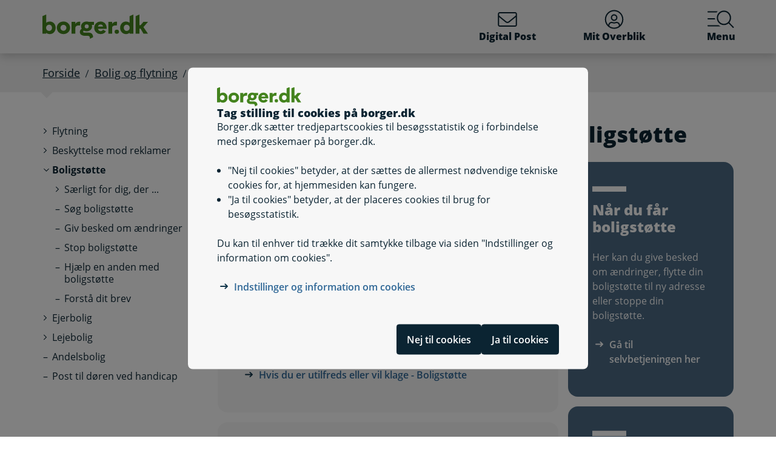

--- FILE ---
content_type: text/html; charset=utf-8
request_url: https://www.borger.dk/bolig-og-flytning/boligstoette-oversigt/boligstoette-kontakt?cookieSupport=true
body_size: 43614
content:




<!DOCTYPE html>
<html lang="da">
<head>
    <meta charset="utf-8" />
    <meta http-equiv="X-UA-Compatible" content="IE=edge" />
    <meta name="viewport" content="width=device-width, initial-scale=1" />
    <!-- The above 3 meta tags *must* come first in the head; any other head content must come *after* these tags -->
    
    <link rel="apple-touch-icon" sizes="76x76" href="/dist/img/apple-touch-icon-76x76.png" />
    <link rel="apple-touch-icon" sizes="120x120" href="/dist/img/apple-touch-icon-120x120.png" />
    <link rel="apple-touch-icon" sizes="152x152" href="/dist/img/apple-touch-icon-152x152.png" />
    <link rel="shortcut icon" href="/-/media/Borger/Favicon/b_fav.ico" type="image/vnd.microsoft.icon" />


    
    <link rel="stylesheet" href="/dist/style/app.css?b611a986c68a58a1f742" />

    
<meta name="google-site-verification" content="1do5mR8Vi-7MB5aTVd0N3CuP4IiHw7SevSmKY_F0qso" />
<style>
/* CSS for handling Siteimprove feedback module */
.sz-feedback-toggle-button-icon {display: none !important;}
.sz-feedback-toggle-button-text {padding: 6px !important; margin-left: 0px !important; padding: 0px !important;}
.sz-feedback-toggle-button-text.sz-feedback-main-font-style {margin-left: 0px !important;}

/* fix 457 subbanner i mobilvisning*/

.subheader__username {
   display: inline-block;
}
.mit-overblik .subheader__username {
   display: none;
   @media (min-width: 768px) {
      display: inline-block;
   }
}
</style> 
    


    

    
    <!--#region Metadata-->
     
    

    <meta name="keywords" content="udregning af boligsikring, udregn boligst&#248;tte, s&#248;g boligst&#248;tte, opsig boligst&#248;tte, boligsikring, boligst&#248;tte beregning, boligst&#248;tte, boligst&#248;tte f&#248;rtidspensionist, boligst&#248;tte pensionist, boligst&#248;ttestatus, boligst&#248;tte ydes til" />
<meta name="ROBOTS" content="NOINDEX, NOFOLLOW" />
    <meta name="description" content="Kontakt Udbetaling Danmark, Boligst&#248;tte" />
    <link rel="canonical" href="https://www.borger.dk/bolig-og-flytning/Boligstoette-oversigt/boligstoette-kontakt" />


    <!--#endregion Metadata-->

    <meta name="format-detection" content="telephone=no">

    <title>

Kontakt Udbetaling Danmark, Boligst&#248;tte
</title> 
</head>
<body >
    <div id="modalboks" role="dialog" aria-modal="true" aria-label="modal dialog" class="dialog js-dialog"></div>
    <script src="/borgerscripts/borger-top.js?371857150" defer=""></script> 

    
<!-- DisplayTime {2026-01-21 21:08:54} -->
<!-- Destination {SCD11} -->
<!-- CorrelationId {0e43d33b-33a2-5e00-a22b-3d8ded781421} -->
    
    


<!-- #region Master.cshtml -->



<div data-nosnippet class="cookiebanner js-cookiebanner" role="dialog" aria-modal="true" aria-labelledby="cookiebanner-title" tabindex="-1">
    <div class="cookiebanner__content">
        <div class="cookiebanner__header">
            <img src="/-/media/Borger/Logo/2018/borger_dk_normal.svg" class="cookiebanner__logo" aria-hidden="true">
            <h2 class="cookiebanner__title" id="cookiebanner-title">
                Tag stilling til cookies p&#229; borger.dk
            </h2>
        </div>
        <div class="cookiebanner__description">
<p>Borger.dk s&aelig;tter tredjepartscookies til bes&oslash;gsstatistik og i forbindelse med sp&oslash;rgeskemaer p&aring; borger.dk.</p>
<ul>
    <li>"Nej til cookies" betyder, at der s&aelig;ttes de allermest n&oslash;dvendige tekniske cookies for, at hjemmesiden kan fungere.</li>
    <li>"Ja til cookies" betyder, at der placeres cookies til brug for bes&oslash;gsstatistik.</li>
</ul>
<p>Du kan til enhver tid tr&aelig;kke dit samtykke tilbage via siden "Indstillinger og information om cookies".</p>            <div class="cookiebanner__links">
<ul class="list--links">
    <li><a href="/Om-borger-dk/Jura-cookies-og-tilgaengelighed/beskyttelse-af-personoplysninger/Cookies" title="Artikel på borger.dk om anvendelse af personoplysninger og cookies">Indstillinger og information om cookies</a></li>
</ul>            </div>
        </div>
        <div class="cookiebanner__scroll-gradient"></div>
    </div>
    <div class="cookiebanner__bottom">
        <div class="cookiebanner__buttons">
<form action="/bdkRouting/CookieBanner/RejectCookies" class="cookiebanner__button-wrapper" method="post">                <button type="submit" class="btn btn-blue-dark cookiebanner__button" id="RejectCookieLawButton">
                    Nej til cookies
                </button>
</form>            <form action="/bdkRouting/CookieBanner/AcceptCookies" class="cookiebanner__button-wrapper" method="post">                <button type="submit" class="btn btn-blue-dark cookiebanner__button" id="AcceptCookieLawButton">
                    Ja til cookies
                </button>
</form>        </div>
    </div>
</div>
<div class="dialog-backdrop"></div> 

<!-- #region Borger.dk Banner -->




<!-- headerNav -->
<nav class="navbar navbar-expand js-header mainnavbarcontainer  ">
    <div id="banner" tabindex="-1" class="container h-100">
        <!-- quickactions -->
        


<nav class="jump js-jump" aria-label="Indhold" title="Indhold">
    <ul class="list-unstyled">


<li>
    <a href="#alertComponent" aria-label="G&#229; til driftsmeddelelse" title="G&#229; til driftsmeddelelse">
        <span>G&#229; til driftsmeddelelse</span>
    </a>
</li>

<li>
    <a href="#main" aria-label="G&#229; til sidens indhold" title="G&#229; til sidens indhold">
        <span>G&#229; til sidens indhold</span>
    </a>
</li>    </ul>
</nav>
        <!-- header-logo -->
        


<a class="navbar-brand " href="/">
    <img src="/-/media/Borger/Logo/2018/borger_dk_normal.svg" class="d-flex logo-large logo-print" alt="borger.dk logo">
    <img src="/-/media/Borger/Logo/2018/borger_dk_mobillogo.svg" class="logo-small logo-print-small d-none" alt="borger.dk logo">
    <img src="/-/media/Borger/Logo/2018/borger_dk_normal.svg" class="logo-large d-none d-md-block" alt="borger.dk logo">
    <img src="/-/media/Borger/Logo/2018/borger_dk_mobillogo.svg" class="logo-small d-md-none" alt="borger.dk logo">
        <span class="d-block d-md-none navbar-brand__text">borger.dk</span>

</a>


        <div class="main-nav-container justify-content-end">
            <!-- header-buttons -->
                <ul class="navbar-nav">
                    


<!-- #region Button 1 -->
    <li class="nav-item js-topbar-button" data-method="post" data-tokenId="" data-apiurl="/api/tokenvalues/single" data-accessibilitytext="(u)l&#230;ste besked(er)" data-timeout="10000"  title = "L&#230;s og send sikker Digital Post" >
        <a class="nav-link" href="https://post.borger.dk">
            <svg class="icon-svg"
     aria-hidden="true"
     focusable="false"
     
     >
        <use xlink:href="/dist/img/all-svg-icons.svg?1132ee55975af5c6b38cd24cdbfea5d9#envelope-light"></use>
</svg>
            Digital Post
            <span class="js-topbar-button-serviceplaceholder"></span>
        </a>
    </li>
<!-- #endregion -->
<!-- #region Button 2-->
    <li class="nav-item js-topbar-button" data-method="post" data-tokenId="" data-apiurl="/api/tokenvalues/single" data-accessibilitytext="" data-timeout="10000" >
        <a class="nav-link " href="/mitoverblik">
            <svg class="icon-svg"
     aria-hidden="true"
     focusable="false"
     
     >
        <use xlink:href="/dist/img/all-svg-icons.svg?1132ee55975af5c6b38cd24cdbfea5d9#user-circle-light"></use>
</svg>
            Mit Overblik
            <span class="js-topbar-button-serviceplaceholder"></span>
        </a>
    </li>
<!-- #endregion -->
                    <li class="nav-item js-header-menu-open">
                        <a class="nav-link" href="#" id="openSearchbox" aria-label="Menu med hovedemner p&#229; borger.dk">
<svg class="icon-svg"
     aria-hidden="true"
     focusable="false"
     
     >
        <use xlink:href="/dist/img/all-svg-icons.svg?1132ee55975af5c6b38cd24cdbfea5d9#bgdk-menu-icon"></use>
</svg>                            Menu
                        </a>
                    </li>
                </ul>
        </div>
    </div>
</nav>

<nav class="header-menu  js-header-menu" aria-labelledby="BannerMenuHeader">
    <div class="header-menu__header">
        <h2 tabindex="-1" id="BannerMenuHeader">Menu | borger.dk</h2>
        <button class="btn-no-styling btn-close js-header-menu-close" data-dismiss="modal" aria-label="Luk menu" type="button">
            <svg class="icon-svg icon-close"
     aria-hidden="true"
     focusable="false"
     
     >
        <use xlink:href="/dist/img/all-svg-icons.svg?1132ee55975af5c6b38cd24cdbfea5d9#close"></use>
</svg>
            Luk
        </button>
    </div>
    <div class="header-menu__content">
        



<div class="header-menu__search">
    



<form class="search__form search-atom js-typeahead-search js-searchbox "
      action="/Soeg?k="
      data-endpoint="/api/search"
      data-method="post"
      data-timeout="3000"
      data-debounce-time="300"
      data-placeholder="Søg på borger.dk"
      data-portal-id="ecfef56c-98e7-42f9-9e22-37d9268009ad"
      data-keyword-query-param-name="k"
      data-keyword=""
      data-validation-text-required="Udfyld søgefeltet"
      data-text-search-suggestion="Søg på {0}"
      data-status-assistive-hint="N&#229;r autocomplete resultater er tilg&#230;ngelige kan op og ned knapper anvendes til at se og v&#230;lge."
      data-status-search-results-many="{0} s&#248;geresultater"
      data-status-search-results-one="{0} s&#248;geresultat"
      data-status-search-results-none="Ingen s&#248;geresultater"
      data-status-query-too-short="Indtast {0} eller flere tegn for at se resultater."
      role="search"
>
    <label class="autocomplete-label" for="searchTextBox-a772211c-ed3a-43b3-816b-ca5f754c00ce">
        Søg på borger.dk
        <input class="search-atom__input-area js-search-text-box" id="searchTextBox-a772211c-ed3a-43b3-816b-ca5f754c00ce" placeholder="Søg på borger.dk">
    </label>
    <div class="search-atom__input-area js-search-autocomplete-container">
    </div>
    <button class="search-atom__btn" type="submit">
        <svg class="icon-svg search-atom__btn-icon"
     aria-hidden="true"
     focusable="false"
     
     >
        <use xlink:href="/dist/img/all-svg-icons.svg?1132ee55975af5c6b38cd24cdbfea5d9#search-atom-icon"></use>
</svg>
        <span class="sr-only">Søg</span>
    </button>
</form>
</div>
<div class="row header-menu__topic-header">
    <div class="col-12">
        <h3>Alle emner</h3>
    </div>
</div>
<ul class="row header-menu__link-list">
            <li class="col-12 col-lg-4 col-sm-6 header-menu__link-list__item">
                <a href="/familie-og-boern" class="header-menu__link">
                        <img class="header-menu__link-icon" src="/-/media/spritemaps/EmnerSpritemap.svg#Familie" alt="" />
                    <span class="header-menu__link-text">
                        Familie og b&#248;rn
                    </span>
                </a>
            </li>
            <li class="col-12 col-lg-4 col-sm-6 header-menu__link-list__item">
                <a href="/skole-og-uddannelse" class="header-menu__link">
                        <img class="header-menu__link-icon" src="/-/media/spritemaps/EmnerSpritemap.svg#Skole" alt="" />
                    <span class="header-menu__link-text">
                        Skole og uddannelse
                    </span>
                </a>
            </li>
            <li class="col-12 col-lg-4 col-sm-6 header-menu__link-list__item">
                <a href="/sundhed-og-sygdom" class="header-menu__link">
                        <img class="header-menu__link-icon" src="/-/media/spritemaps/EmnerSpritemap.svg#Sundhed" alt="" />
                    <span class="header-menu__link-text">
                        Sundhed og sygdom
                    </span>
                </a>
            </li>
            <li class="col-12 col-lg-4 col-sm-6 header-menu__link-list__item">
                <a href="/internet-og-sikkerhed" class="header-menu__link">
                        <img class="header-menu__link-icon" src="/-/media/spritemaps/EmnerSpritemap.svg#Internet" alt="" />
                    <span class="header-menu__link-text">
                        Internet og sikkerhed
                    </span>
                </a>
            </li>
            <li class="col-12 col-lg-4 col-sm-6 header-menu__link-list__item">
                <a href="/pension-og-efterloen" class="header-menu__link">
                        <img class="header-menu__link-icon" src="/-/media/spritemaps/EmnerSpritemap.svg#Pension_og_efterlon" alt="" />
                    <span class="header-menu__link-text">
                        Pension og efterl&#248;n
                    </span>
                </a>
            </li>
            <li class="col-12 col-lg-4 col-sm-6 header-menu__link-list__item">
                <a href="/handicap" class="header-menu__link">
                        <img class="header-menu__link-icon" src="/-/media/spritemaps/EmnerSpritemap.svg#Handicap" alt="" />
                    <span class="header-menu__link-text">
                        Handicap
                    </span>
                </a>
            </li>
            <li class="col-12 col-lg-4 col-sm-6 header-menu__link-list__item">
                <a href="/arbejde-dagpenge-ferie" class="header-menu__link">
                        <img class="header-menu__link-icon" src="/-/media/spritemaps/EmnerSpritemap.svg#Arbejde" alt="" />
                    <span class="header-menu__link-text">
                        Arbejde, dagpenge, ferie
                    </span>
                </a>
            </li>
            <li class="col-12 col-lg-4 col-sm-6 header-menu__link-list__item">
                <a href="/oekonomi-skat-su" class="header-menu__link">
                        <img class="header-menu__link-icon" src="/-/media/spritemaps/EmnerSpritemap.svg#Okonomi" alt="" />
                    <span class="header-menu__link-text">
                        &#216;konomi, skat, SU
                    </span>
                </a>
            </li>
            <li class="col-12 col-lg-4 col-sm-6 header-menu__link-list__item">
                <a href="/aeldre" class="header-menu__link">
                        <img class="header-menu__link-icon" src="/-/media/spritemaps/EmnerSpritemap.svg#Aeldre" alt="" />
                    <span class="header-menu__link-text">
                        &#198;ldre
                    </span>
                </a>
            </li>
            <li class="col-12 col-lg-4 col-sm-6 header-menu__link-list__item">
                <a href="/bolig-og-flytning" class="header-menu__link">
                        <img class="header-menu__link-icon" src="/-/media/spritemaps/EmnerSpritemap.svg#Bolig_flytning" alt="" />
                    <span class="header-menu__link-text">
                        Bolig og flytning
                    </span>
                </a>
            </li>
            <li class="col-12 col-lg-4 col-sm-6 header-menu__link-list__item">
                <a href="/miljoe-og-energi" class="header-menu__link">
                        <img class="header-menu__link-icon" src="/-/media/spritemaps/EmnerSpritemap.svg#Miljo_energi" alt="" />
                    <span class="header-menu__link-text">
                        Milj&#248; og energi
                    </span>
                </a>
            </li>
            <li class="col-12 col-lg-4 col-sm-6 header-menu__link-list__item">
                <a href="/transport-trafik-rejser" class="header-menu__link">
                        <img class="header-menu__link-icon" src="/-/media/spritemaps/EmnerSpritemap.svg#Trafik" alt="" />
                    <span class="header-menu__link-text">
                        Transport, trafik, rejser
                    </span>
                </a>
            </li>
            <li class="col-12 col-lg-4 col-sm-6 header-menu__link-list__item">
                <a href="/danskere-i-udlandet" class="header-menu__link">
                        <img class="header-menu__link-icon" src="/-/media/spritemaps/EmnerSpritemap.svg#Danskere_udlandet" alt="" />
                    <span class="header-menu__link-text">
                        Danskere i udlandet
                    </span>
                </a>
            </li>
            <li class="col-12 col-lg-4 col-sm-6 header-menu__link-list__item">
                <a href="/udlaendinge-i-danmark" class="header-menu__link">
                        <img class="header-menu__link-icon" src="/-/media/spritemaps/EmnerSpritemap.svg#Udlaendige_i_danmark" alt="" />
                    <span class="header-menu__link-text">
                        Udl&#230;ndinge i Danmark
                    </span>
                </a>
            </li>
            <li class="col-12 col-lg-4 col-sm-6 header-menu__link-list__item">
                <a href="/samfund-og-rettigheder" class="header-menu__link">
                        <img class="header-menu__link-icon" src="/-/media/spritemaps/EmnerSpritemap.svg#Samfund" alt="" />
                    <span class="header-menu__link-text">
                        Samfund og rettigheder
                    </span>
                </a>
            </li>
            <li class="col-12 col-lg-4 col-sm-6 header-menu__link-list__item">
                <a href="/politi-retsvaesen-forsvar" class="header-menu__link">
                        <img class="header-menu__link-icon" src="/-/media/spritemaps/EmnerSpritemap.svg#Politi_retsvaesen_forsvar" alt="" />
                    <span class="header-menu__link-text">
                        Politi, retsv&#230;sen, forsvar
                    </span>
                </a>
            </li>
            <li class="col-12 col-lg-4 col-sm-6 header-menu__link-list__item">
                <a href="/kultur-og-fritid" class="header-menu__link">
                        <img class="header-menu__link-icon" src="/-/media/spritemaps/EmnerSpritemap.svg#Kultur_fritid" alt="" />
                    <span class="header-menu__link-text">
                        Kultur og fritid
                    </span>
                </a>
            </li>
</ul>

    </div>
</nav>
<div class="header-menu__overlay js-header-menu-overlay d-print-none">
</div>
<!-- #endregion Borger.dk Banner -->

<!-- #region OperatingInformation content -->




<!-- #endregion OperatingInformation content -->


    

<nav aria-label="Br&#248;dkrumme" class="breadcrumb-wrapper d-none d-lg-block">
    <div class="container">
        <ol class="breadcrumb">

                        <li class="breadcrumb-item">

<a href="/">
    Forside
</a></li>
                        <li class="breadcrumb-item">

<a href="/bolig-og-flytning">
    Bolig og flytning
</a></li>
                        <li class="breadcrumb-item">

<a href="/bolig-og-flytning/Boligstoette-oversigt">
    Boligst&#248;tte
</a></li>
                        <li class="breadcrumb-item active" aria-current="page">Kontakt Udbetaling Danmark, Boligst&#248;tte</li>

        </ol>
    </div>
</nav> 


<!-- #region Main content -->
<div class="container container-main flex-fill">
    <div id="top-anchor"></div>
    <!-- #region Page content-->

    <div>
        




<div class="row no-gutters-sm">
    <div class="col-12 col-lg-3">
        



<nav aria-label="Emner">
    <!-- MENU FOR MOBILE DEVICES - START -->
    <div class="btn-group d-lg-none breadcrumb-menu">
        <button class="btn btn-secondary breadcrumb-menu__btn-menu collapsed" type="button" data-toggle="collapse" data-target="#leftmenu" aria-expanded="false" aria-controls="leftmenu">
            <span class="chevron" aria-hidden="true" id="left-menu-icon">
                <svg class="icon-svg"
     aria-hidden="true"
     focusable="false"
     
     >
        <use xlink:href="/dist/img/all-svg-icons.svg?1132ee55975af5c6b38cd24cdbfea5d9#chevron-down-regular"></use>
</svg>
            </span>
            <span>
                Alt om bolig og flytning
            </span>
        </button>
        <a class="btn btn-grey breadcrumb-menu__btn-back" href="/">Forside</a>
    </div>
    <!-- MENU FOR MOBILE DEVICES - START -->
    <!-- MENU FOR DESKTOPS - START -->
    <div id="leftmenu" class="collapse d-lg-block">
        <div class="p-4 p-lg-0">
            <ul class="nav d-lg-none">
                <li class="nav-item">
                    <a class="nav-link nav-link--topic" href="/bolig-og-flytning">
                        <span>Bolig og flytning</span>
                    </a>
                </li>
            </ul>



<ul class="nav collapse show" id="collapse-5e26bc71-aa21-48ff-b415-0eb65984d4cb">
        <li class="nav-item">
                    <a href="/bolig-og-flytning/flytning_oversigt" class="nav-link nav-link--folder collapsed">
                        <span>Flytning</span>
                    </a>



<ul class="nav collapse pl-4" id="collapse-e2e234ef-1a30-4629-b1a6-efc7b40dddf0">
        <li class="nav-item">
                <a href="/bolig-og-flytning/flytning_oversigt/flytning-i-danmark" class="nav-link"
                   >
                   <span>Flytning i Danmark</span>
                </a>
        </li>
        <li class="nav-item">
                <a href="/bolig-og-flytning/flytning_oversigt/udrejse-fra-danmark-i-mere-end-6-maaneder" class="nav-link"
                   >
                   <span>Udrejse fra Danmark i mere end 6 måneder</span>
                </a>
        </li>
        <li class="nav-item">
                <a href="/bolig-og-flytning/flytning_oversigt/Flyt-til-Danmark" class="nav-link"
                   >
                   <span>Flytning til Danmark</span>
                </a>
        </li>
        <li class="nav-item">
                <a href="/bolig-og-flytning/flytning_oversigt/navne-og-adressebeskyttelse" class="nav-link"
                   >
                   <span>Navne- og adressebeskyttelse</span>
                </a>
        </li>
</ul>        </li>
        <li class="nav-item">
                    <a href="/bolig-og-flytning/beskyttelse-mod-reklamer" class="nav-link nav-link--folder collapsed">
                        <span>Beskyttelse mod reklamer</span>
                    </a>



<ul class="nav collapse pl-4" id="collapse-4686b1fb-d883-427e-83f0-cabc10b8dd04">
        <li class="nav-item">
                <a href="/bolig-og-flytning/beskyttelse-mod-reklamer/Registrering-af-forbrugeroplysninger" class="nav-link"
                   >
                   <span>Registrering af forbrugeroplysninger</span>
                </a>
        </li>
        <li class="nav-item">
                <a href="/bolig-og-flytning/beskyttelse-mod-reklamer/Robinsonlisten-markedsfoeringsbeskyttelse" class="nav-link"
                   >
                   <span>Robinsonlisten - markedsføringsbeskyttelse</span>
                </a>
        </li>
</ul>        </li>
        <li class="nav-item">
                    <a href="/bolig-og-flytning/Boligstoette-oversigt" data-target="#collapse-63037296-9f7e-4722-88b3-728c82c4ecf4" class="nav-link active nav-link--folder" data-toggle="collapse" role="button"
                       aria-current="page"
                       aria-expanded="true" aria-controls="collapse-63037296-9f7e-4722-88b3-728c82c4ecf4">
                        <span>Boligstøtte</span>
                    </a>



<ul class="nav collapse show pl-4" id="collapse-63037296-9f7e-4722-88b3-728c82c4ecf4">
        <li class="nav-item">
                    <a href="#" data-target="#collapse-b6f45c88-2c38-4276-823d-db2a714f1b3c" class="nav-link nav-link--folder collapsed" data-toggle="collapse" role="button"
                       
                       aria-expanded="false" aria-controls="collapse-b6f45c88-2c38-4276-823d-db2a714f1b3c">
                        <span>Særligt for dig, der ...</span>
                    </a>



<ul class="nav collapse pl-4" id="collapse-b6f45c88-2c38-4276-823d-db2a714f1b3c">
        <li class="nav-item">
                <a href="/bolig-og-flytning/Boligstoette-oversigt/boligstoette-saerligt-for-dig-der-er/boligstoette-saerligt-for-dig-der-er-pensionist" class="nav-link"
                   >
                   <span>Særligt for dig, der er pensionist</span>
                </a>
        </li>
        <li class="nav-item">
                <a href="/bolig-og-flytning/Boligstoette-oversigt/boligstoette-saerligt-for-dig-der-er/boligstoette-saerligt-for-dig-der-er-studerende" class="nav-link"
                   >
                   <span>Særligt for dig, der er studerende</span>
                </a>
        </li>
        <li class="nav-item">
                <a href="/bolig-og-flytning/Boligstoette-oversigt/boligstoette-saerligt-for-dig-der-er/boligstoette-saerligt-for-dig-der-modtager-kontanthjaelp" class="nav-link"
                   >
                   <span>Særligt for dig, der modtager kontanthjælp</span>
                </a>
        </li>
        <li class="nav-item">
                <a href="/bolig-og-flytning/Boligstoette-oversigt/boligstoette-saerligt-for-dig-der-er/boligstoette-saerligt-for-dig-der-bor-i-anvist-bolig" class="nav-link"
                   >
                   <span>Særligt for dig, der bor i anvist bolig, er stærkt bevægelseshæmmet eller modtager BPA</span>
                </a>
        </li>
</ul>        </li>
        <li class="nav-item">
                <a href="/bolig-og-flytning/Boligstoette-oversigt/soeg-boligstoette" class="nav-link"
                   >
                   <span>Søg boligstøtte</span>
                </a>
        </li>
        <li class="nav-item">
                <a href="/bolig-og-flytning/Boligstoette-oversigt/boligstoette-giv-besked-om-aendringer" class="nav-link"
                   >
                   <span>Giv besked om ændringer</span>
                </a>
        </li>
        <li class="nav-item">
                <a href="/bolig-og-flytning/Boligstoette-oversigt/stop-din-boligstoette" class="nav-link"
                   >
                   <span>Stop boligstøtte</span>
                </a>
        </li>
        <li class="nav-item">
                <a href="/bolig-og-flytning/Boligstoette-oversigt/fuldmagt-hjaelp-en-anden-med-boligstoette" class="nav-link"
                   >
                   <span>Hjælp en anden med boligstøtte</span>
                </a>
        </li>
        <li class="nav-item">
                <a href="/bolig-og-flytning/Boligstoette-oversigt/boligstoette-forstaa-dit-brev" class="nav-link"
                   >
                   <span>Forstå dit brev</span>
                </a>
        </li>
</ul>        </li>
        <li class="nav-item">
                    <a href="#" data-target="#collapse-99ce8d03-9106-4744-870d-4f8f44842044" class="nav-link nav-link--folder collapsed" data-toggle="collapse" role="button"
                       
                       aria-expanded="false" aria-controls="collapse-99ce8d03-9106-4744-870d-4f8f44842044">
                        <span>Ejerbolig</span>
                    </a>



<ul class="nav collapse pl-4" id="collapse-99ce8d03-9106-4744-870d-4f8f44842044">
        <li class="nav-item">
                    <a href="#" data-target="#collapse-aa216182-33bc-4c73-960c-567221bb28db" class="nav-link nav-link--folder collapsed" data-toggle="collapse" role="button"
                       
                       aria-expanded="false" aria-controls="collapse-aa216182-33bc-4c73-960c-567221bb28db">
                        <span>Bolighandel</span>
                    </a>



<ul class="nav collapse pl-4" id="collapse-aa216182-33bc-4c73-960c-567221bb28db">
        <li class="nav-item">
                <a href="/bolig-og-flytning/Ejerbolig/Bolighandel/Koeb-af-ejerbolig" class="nav-link"
                   >
                   <span>Køb af ejerbolig</span>
                </a>
        </li>
        <li class="nav-item">
                <a href="/bolig-og-flytning/Ejerbolig/Bolighandel/Salg-af-ejerbolig" class="nav-link"
                   >
                   <span>Salg af ejerbolig</span>
                </a>
        </li>
        <li class="nav-item">
                <a href="/bolig-og-flytning/Ejerbolig/Bolighandel/tinglysning" class="nav-link"
                   >
                   <span>Tinglysning</span>
                </a>
        </li>
</ul>        </li>
        <li class="nav-item">
                    <a href="#" data-target="#collapse-1b80ad1c-d344-44ba-ab72-f4190915900e" class="nav-link nav-link--folder collapsed" data-toggle="collapse" role="button"
                       
                       aria-expanded="false" aria-controls="collapse-1b80ad1c-d344-44ba-ab72-f4190915900e">
                        <span>Byggeri</span>
                    </a>



<ul class="nav collapse pl-4" id="collapse-1b80ad1c-d344-44ba-ab72-f4190915900e">
        <li class="nav-item">
                <a href="/bolig-og-flytning/Ejerbolig/Byggeri/Aftaler-med-haandvaerkerne" class="nav-link"
                   >
                   <span>Aftaler med håndværkerne</span>
                </a>
        </li>
        <li class="nav-item">
                <a href="/bolig-og-flytning/Ejerbolig/Byggeri/Byggeriets-regler" class="nav-link"
                   >
                   <span>Byggeriets regler</span>
                </a>
        </li>
        <li class="nav-item">
                <a href="/bolig-og-flytning/Ejerbolig/Byggeri/Spildevand-og-kloakering" class="nav-link"
                   >
                   <span>Spildevand og kloakering</span>
                </a>
        </li>
</ul>        </li>
        <li class="nav-item">
                <a href="/bolig-og-flytning/Ejerbolig/ejendomsvurdering--grundskyld-og-ejendomsvaerdiskat" class="nav-link"
                   >
                   <span>Ejendomsvurdering og boligskatter</span>
                </a>
        </li>
        <li class="nav-item">
                <a href="/bolig-og-flytning/Ejerbolig/kolonihave" class="nav-link"
                   >
                   <span>Kolonihave</span>
                </a>
        </li>
        <li class="nav-item">
                <a href="/bolig-og-flytning/Ejerbolig/Nabostoej" class="nav-link"
                   >
                   <span>Nabostøj</span>
                </a>
        </li>
        <li class="nav-item">
                <a href="/bolig-og-flytning/Ejerbolig/Sommerhus" class="nav-link"
                   >
                   <span>Sommerhus</span>
                </a>
        </li>
        <li class="nav-item">
                <a href="/bolig-og-flytning/Ejerbolig/Sund-og-sikker-bolig" class="nav-link"
                   >
                   <span>Sund og sikker bolig</span>
                </a>
        </li>
        <li class="nav-item">
                <a href="/bolig-og-flytning/Ejerbolig/tinglysning" class="nav-link"
                   >
                   <span>Tinglysning</span>
                </a>
        </li>
</ul>        </li>
        <li class="nav-item">
                    <a href="#" data-target="#collapse-c588b3c4-0e81-401e-aebf-d4b54af099ad" class="nav-link nav-link--folder collapsed" data-toggle="collapse" role="button"
                       
                       aria-expanded="false" aria-controls="collapse-c588b3c4-0e81-401e-aebf-d4b54af099ad">
                        <span>Lejebolig</span>
                    </a>



<ul class="nav collapse pl-4" id="collapse-c588b3c4-0e81-401e-aebf-d4b54af099ad">
        <li class="nav-item">
                <a href="/bolig-og-flytning/Lejebolig/beboerklagenaevn-og-huslejenaevn" class="nav-link"
                   >
                   <span>Beboerklagenævn og Huslejenævn</span>
                </a>
        </li>
        <li class="nav-item">
                <a href="/bolig-og-flytning/Lejebolig/Laan-til-beboerindskud" class="nav-link"
                   >
                   <span>Lån til beboerindskud</span>
                </a>
        </li>
        <li class="nav-item">
                <a href="/bolig-og-flytning/Lejebolig/Nabostoej" class="nav-link"
                   >
                   <span>Nabostøj</span>
                </a>
        </li>
        <li class="nav-item">
                <a href="/bolig-og-flytning/Lejebolig/Soeg-en-lejebolig" class="nav-link"
                   >
                   <span>Søg en lejebolig</span>
                </a>
        </li>
        <li class="nav-item">
                <a href="/bolig-og-flytning/Lejebolig/Stoette-til-bygningsfornyelse-privat-lejebolig" class="nav-link"
                   >
                   <span>Støtte til bygningsfornyelse - privat lejebolig</span>
                </a>
        </li>
        <li class="nav-item">
                <a href="/bolig-og-flytning/Lejebolig/Ungdomsboliger" class="nav-link"
                   >
                   <span>Ungdomsboliger</span>
                </a>
        </li>
</ul>        </li>
        <li class="nav-item">
                <a href="/bolig-og-flytning/Andelsbolig" class="nav-link"
                   >
                   <span>Andelsbolig</span>
                </a>
        </li>
        <li class="nav-item">
                <a href="/bolig-og-flytning/post-til-doeren" class="nav-link"
                   >
                   <span>Post til døren ved handicap</span>
                </a>
        </li>
</ul>
        </div>
    </div>
    <!-- MENU FOR DESKTOPS - END -->
</nav> 
    </div>

    <main id="main" tabindex="-1" class="col-12 col-lg-9 js-jumptarget">
        <div class="container-content">
            


<header class="page-title">
    <h1>

Kontakt Udbetaling Danmark, Boligst&#248;tte
</h1>
</header> 





                <div class="row no-gutters-sm">
                    <div class="col-12 col-md-8">
                        

<div class="wellbox bg-grey p-4 p-md-5 p-lg-7 component-margin editorial-content" >
    
    
    <hr class="wellbox__line" aria-hidden="true">

        <h2 class="wellbox-heading h3">Skriv til Udbetaling Danmark, Boligst&#248;tte</h2>
    






<div class="content-text">
    <p>Du kan forvente svar inden for 20 hverdage.</p>
<ul class="list--links">
    <li><a href="https://post.borger.dk/contact/614c9322-3c96-4f66-bc20-33e71059394f/a032a805-f13e-44f6-a70a-8cf366293adc/" title="Send Digital Post til 'Boligstøtte'" target="_blank">Send Digital Post til 'Boligst&oslash;tte'</a></li>
</ul>
<p>Udbetaling Danmark, Boligst&oslash;tte</p>
<p>Kongens v&aelig;nge 8, 3400 Hiller&oslash;d</p>
<ul class="list--links">
    <li><a href="https://www.borger.dk/bolig-og-flytning/Boligstoette-oversigt/boligstoette-kontakt/Boligstoette-klage" title="Hvis du er utilfreds eller vil klage - Boligstøtte">Hvis du er utilfreds eller vil klage - Boligst&oslash;tte</a></li>
</ul>
</div>

</div>

<div class="wellbox bg-grey p-4 p-md-5 p-lg-7 component-margin editorial-content" >
    
    
    <hr class="wellbox__line" aria-hidden="true">

        <h2 class="wellbox-heading h3">Ring til Boligst&#248;tte: 70 12 80 63 </h2>
    






<div class="content-text">
    <div class="table-responsive">
<table class="table">
    <tbody>
        <tr>
            <td>Mandag - onsdag&nbsp;</td>
            <td>08:00 - 16:00&nbsp;</td>
        </tr>
        <tr>
            <td>Torsdag</td>
            <td>08:00 - 17:00</td>
        </tr>
        <tr>
            <td>Fredag</td>
            <td>08:00 - 15:00</td>
        </tr>
    </tbody>
</table>
</div>
<p>Lukket helligdage, fredag efter Kr. Himmelfart, 5. juni samt 24. til og med 31.&nbsp; december.</p>

<h4>Solsikkelinjen</h4>
<ul class="list--links">
    <li><a href="https://www.borger.dk/bolig-og-flytning/Boligstoette-oversigt/kontakt-solsikkelinjen-hos-udbetaling-danmark-boligstoette" title="Ring til Solsikkelinjen hos Udbetaling Danmark, Boligstøtte">Ring til Solsikkelinjen hos Udbetaling Danmark, Boligstøtte</a></li>
</ul>
</div>

</div>

<div class="wellbox bg-grey p-4 p-md-5 p-lg-7 component-margin editorial-content" >
    
    
    <hr class="wellbox__line" aria-hidden="true">

        <h2 class="wellbox-heading h3">Hj&#230;lp en anden med boligst&#248;tte</h2>
    






<div class="content-text">
    <ul class="list--links">
    <li><a href="/bolig-og-flytning/Boligstoette-oversigt/fuldmagt-hjaelp-en-anden-med-boligstoette">Hj&aelig;lp en anden med boligst&oslash;tte</a></li>
</ul>
</div>

</div>
                    </div>
                    <div class="col-12 col-md-4">
                        

<div class="wellbox bg-blue-grey text-white p-4 p-md-5 p-lg-7 component-margin editorial-content" >
    
    
    <hr class="wellbox__line" aria-hidden="true">

        <h2 class="wellbox-heading h3">N&#229;r du f&#229;r boligst&#248;tte</h2>
    






<div class="content-text">
    <p>Her kan du give besked om &aelig;ndringer, flytte din boligst&oslash;tte til ny adresse eller stoppe din boligst&oslash;tte.</p>
<ul class="list--links">
    <li><a href="/Handlingsside?selfserviceId=9ABD6B4E-76DC-4627-A45B-67A33207EA1B">G&aring; til selvbetjeningen her</a></li>
</ul>
</div>

</div>

<div class="wellbox bg-blue-grey text-white p-4 p-md-5 p-lg-7 component-margin editorial-content" >
    
    
    <hr class="wellbox__line" aria-hidden="true">

        <h2 class="wellbox-heading h3">S&#229;dan f&#248;lger du din ans&#248;gning</h2>
    






<div class="content-text">
    <p>Følg din ansøgning her</p>
<ul class="list--links">
    <li><a href="/Handlingsside?selfserviceId=6F943249-AC1B-49F1-94D0-B0CE899B67A3">Log ind her&nbsp;</a></li>
</ul>
</div>

</div>

<div class="wellbox bg-blue-grey text-white p-4 p-md-5 p-lg-7 component-margin editorial-content" >
    
    
    <hr class="wellbox__line" aria-hidden="true">

        <h2 class="wellbox-heading h3">Personoplysninger </h2>
    






<div class="content-text">
    <ul class="list--links">
    <li><a href="https://www.borger.dk/boligstøtte-personoplysninger" title="Sådan behandles dine personoplysninger">S&aring;dan behandler Udbetaling Danmark dine personoplysninger</a></li>
</ul>
</div>

</div>
                    </div>
                </div>
        </div>

    </main>
</div>
    </div>
    <!-- #endregion Page content -->
</div>
<!-- #endregion Main content -->
<!-- #region Borger.dk Footer -->



<footer class="footer">
    <div class="container">
            <div class="footer__logo mb-5 mb-lg-7">
                <img aria-hidden="true" src="/-/media/Borger/Logo/2018/borger_dk_inverted.svg" alt="borger.dk logo">
            </div>
        <div class="row">
            <div class="col-12 col-md-7 col-lg-8">
                <div class="row">
    <div class="col-12 col-lg-6">
        <ul class="list--links mb-2">
            <li class="footer__nav-item">
                <a href="/hjaelp-og-vejledning/kontakt">Kontakt</a>
            </li>
            <li class="footer__nav-item">
                <a href="/om-borger-dk/Find-en-myndighed">Find din kommune eller anden myndighed</a>
            </li>
           
            <li class="footer__nav-item">
                <a href="/hjaelp-og-vejledning">Hjælp og vejledning</a>
            </li>
            <li class="footer__nav-item">
                <a href="/skal-du-hjaelpe-en-anden">Skal du hjælpe en anden?</a>
            </li>
        </ul>
    </div>
    <div class="col-12 col-lg-6">
        <ul class="list--links">
            <li class="footer__nav-item">
                <a href="/was" target="_blank">Tilgængelighedserklæring</a>
            </li>
            <li class="footer__nav-item">
                <a href="/Om-borger-dk/Jura-cookies-og-tilgaengelighed/beskyttelse-af-personoplysninger">Cookies og privatlivspolitik</a>
            </li>
            <li class="footer__nav-item">
                <a href="/om-borger-dk">Om borger.dk</a>
            </li> 
            <li class="footer__nav-item">
                <a lang="en" href="https://lifeindenmark.borger.dk">Information in English: lifeindenmark.dk</a>
            </li>
         </ul>
    </div>
</div>
            </div>

                <div class="col-12 col-md-5 col-lg-4">
                    

<div class="border border-green-light rounded p-5 p-md-6 pt-md-7 mt-6 mt-md-0" id="accessibilityComponent" tabindex="-1">
    <h3 class="h4 text-white mb-5">Webtilg&#230;ngelighed</h3>

        <div class="footer__accessibility-item">



<img src="/-/media/Borger/icons/tegn-white.svg" alt="" />
<button class="toggle-switch js-accessibility-toggle"
        type="button"
        role="switch"
        aria-checked="false">
    <label class="footer__accessibility-item-interactive">
        Adgang med tegn
    </label>
</button>

<script src="/borgerscripts/borger-accessibilitytoggle-1d0549be-fdf6-4d89-a9c7-64905bdd99ef.js?-1546865226" defer=""></script>

        </div>
        <div class="footer__accessibility-item">

    <img src="/-/media/Borger/icons/volume-up-light-white.svg" alt="" />


<a href="https://www.borger.dk/hjaelp-og-vejledning/hvad-har-du-brug-for-hjaelp-til/borger-dk/teknisk-hjaelp/oplaesning-af-indhold">
    Guide til opl&#230;sning af tekst
</a>
        </div>
</div>


                </div>
        </div>
    </div>
</footer>


<!-- #endregion Borger.dk Footer -->
<!-- #region Borger.dk ThirdPartyCookieDetection -->



<div class="js-third-party-cookie-detection" data-endpoint="/api/ThirdPartyCookie" data-timeout="0" data-step1-url="https://borger.fobs.dk/ThirdPartyCookieCheck/step1.js.aspx" data-step2-url="https://borger.fobs.dk/ThirdPartyCookieCheck/step2.js.aspx"></div>
<!-- #endregion Borger.dk ThirdPartyCookieDetection -->
<!-- #region Borger.dk DeviceDetection -->




<div class="js-device-detection" data-endpoint="/api/devicedetection" data-timeout="10000"></div>
<!-- #endregion Borger.dk DeviceDetection -->
<!-- #region Borger.dk IdpChangeModal -->

<!-- #endregion Borger.dk IdpChangeModal -->
<!-- #region Borger.dk BackEndModal -->

<!-- #endregion Borger.dk BackEndModal -->
<!-- #region Borger.dk LogoutWarning -->

<!-- #endregion LogoutWarning -->
<!-- #endregion Master.cshtml -->
    
    <script src="/dist/js/app.js?3996a4e8d0db1e55cd0d"></script>
    <script src="/dist/js/vendor.js?9f250b0ffa3bd1adf017"></script>
    <script src="/dist/js/shared.js?6e24c143018c7afeea7f"></script>

    <script src="//ressourcer.borger.dk/cdhsign/cdh_player.js" defer=""></script>
 
    <script src="/borgerscripts/borger-bottom.js?1102014274" defer=""></script> 
     
    

</body>
</html>

--- FILE ---
content_type: image/svg+xml
request_url: https://www.borger.dk/-/media/spritemaps/EmnerSpritemap.svg
body_size: 17396
content:
<?xml version="1.0" encoding="utf-8"?><svg viewBox="0 0 24 24" xmlns="http://www.w3.org/2000/svg" xmlns:xlink="http://www.w3.org/1999/xlink"><style>:root>svg{display:none}:root>svg:target{display:block}</style><svg fill="none" viewBox="0 0 24 24" id="Aeldre" xmlns="http://www.w3.org/2000/svg"><path fill="#447A23" d="M12.105 5.615a2.81 2.81 0 0 1-2.802-2.807A2.81 2.81 0 0 1 12.105 0a2.81 2.81 0 0 1 2.803 2.808 2.81 2.81 0 0 1-2.803 2.807m0-4.546a1.744 1.744 0 0 0 0 3.488 1.744 1.744 0 0 0 0-3.488"/><path fill="#447A23" d="M13.59 24c-.674 0-1.457-.466-1.579-1.546-.342 1.08-.915 1.545-1.595 1.545-1.007 0-1.441-.68-1.441-1.534l-.39-8.88c.22 1.095-.75 1.677-1.323 1.72-.479.031-.95-.112-1.285-.399-.34-.286-.51-.679-.472-1.077l.523-5.34c.17-1.736 1.92-3.094 3.985-3.094h3.973c2.066 0 3.816 1.358 3.986 3.094l.523 5.335c.038.403-.132.796-.473 1.082a1.8 1.8 0 0 1-1.284.399c-.535-.038-1.268-.508-1.265-1.63-.007 3.806-.415 8.716-.415 8.78.006.838-.46 1.544-1.468 1.544m-1.921-9.56h.743l.611 8.015c0 .265.258.483.567.483.315 0 .573-.218.573-.483 0-.107.544-10.07.412-13.473-.013-.313-.12-.797.325-.928.446-.132.717.722.736.881l.882 4.979a.38.38 0 0 0 .333.329.4.4 0 0 0 .296-.09.3.3 0 0 0 .107-.244l-.522-5.335c-.12-1.189-1.316-2.123-2.733-2.123h-3.973c-1.417 0-2.62.929-2.733 2.123l-.522 5.335a.29.29 0 0 0 .107.244.44.44 0 0 0 .296.09.37.37 0 0 0 .333-.33l.747-4.93c.145-.818.469-.945.72-.945.41 0 .381.291.381.944l.501 13.473c0 .265.258.483.573.483s.573-.218.573-.483z"/></svg><svg fill="none" viewBox="0 0 24 24" id="Arbejde" xmlns="http://www.w3.org/2000/svg"><path fill="#447A23" d="M14.813 4c-1.71 0-3.256.321-4.378.836-.031.014-1.81.75-1.81 2.021v.597C5.675 7.579 3 8.693 3 10.286v6.857C3 18.72 5.77 20 9.188 20s6.187-1.279 6.187-2.857v-.586C18.529 16.425 21 15.204 21 13.714V6.857C21 5.536 18.817 4 14.813 4m-.563 13.143c0 .496-1.775 1.714-5.062 1.714s-5.063-1.218-5.063-1.714v-1.79c1.118.736 2.967 1.218 5.063 1.218s3.944-.482 5.062-1.217zm0-3.429c0 .497-1.775 1.715-5.062 1.715s-5.063-1.218-5.063-1.715v-1.789c1.118.736 2.967 1.218 5.063 1.218s3.944-.482 5.062-1.218zM9.188 12c-2.848 0-5.158-.768-5.158-1.714 0-.947 2.31-1.715 5.158-1.715 2.847 0 5.157.768 5.157 1.715 0 .946-2.31 1.714-5.158 1.714m10.687 1.714c0 .468-1.582 1.557-4.5 1.69v-2.29c1.856-.078 3.484-.521 4.5-1.189zm0-3.428c0 .468-1.585 1.55-4.5 1.685v-1.685c0-.2-.06-.393-.144-.582 1.92-.061 3.6-.518 4.644-1.208zM14.813 8.57c-.257 0-.493-.017-.735-.032-1.297-.775-2.988-1.007-4.064-1.071-.222-.19-.355-.393-.355-.61 0-.947 2.31-1.715 5.157-1.715s5.157.768 5.157 1.714c0 .947-2.313 1.714-5.16 1.714"/></svg><svg fill="none" viewBox="0 0 24 24" id="Bolig_flytning" xmlns="http://www.w3.org/2000/svg"><path fill="#447A23" d="M21.914 10.85 19.5 8.855V5.803a.24.24 0 0 0-.235-.24h-.78a.24.24 0 0 0-.235.24v2.012l-5.464-4.529a1.22 1.22 0 0 0-1.57 0L2.088 10.85a.243.243 0 0 0-.035.338l.492.626c.082.104.23.12.332.036l1.625-1.345v9.194c0 .71.558 1.285 1.25 1.285h4.53a.477.477 0 0 0 .469-.482v-5.304l2.5.012v5.308c0 .265.21.482.468.482l4.53-.012c.692 0 1.25-.574 1.25-1.285V10.51l1.626 1.345a.23.23 0 0 0 .331-.036l.493-.626a.25.25 0 0 0-.036-.342m-3.664 8.853-3.75.012v-5.312a.477.477 0 0 0-.468-.481L9.97 13.91a.477.477 0 0 0-.47.481v5.312H5.752V9.47l6.101-5.059a.225.225 0 0 1 .293 0l6.101 5.06v10.233z"/></svg><svg fill="none" viewBox="0 0 24 24" id="Danskere_udlandet" xmlns="http://www.w3.org/2000/svg"><path fill="#447A23" d="M5.265 15.603c.213.252.516.397.83.397l3.574-.005c.315 0 .63-.083.913-.238l7.962-4.385c.82-.452 1.485-1.08 1.923-1.818.504-.852.629-1.571.37-2.137-.326-.715-1.182-.962-2.045-.962-.73 0-1.475.207-2.215.614l-2.608 1.436-5.87-2.39a.67.67 0 0 0-.695-.031l-1.799.99a.79.79 0 0 0-.39.604.78.78 0 0 0 .322.73l3.84 2.626-2.361 1.3-1.879-1.027a.66.66 0 0 0-.642.001l-1.099.605a.78.78 0 0 0-.382.55.84.84 0 0 0 .16.669zm-.448-3.357 2.2 1.203 4.217-2.322-4.9-3.339 1.386-.763 6.303 2.567 2.953-1.627c.614-.338 1.225-.51 1.816-.51.459 0 1.106.113 1.244.415.096.21-.023.633-.32 1.133-.349.59-.892 1.1-1.57 1.473l-7.962 4.385a1.1 1.1 0 0 1-.516.134L6.095 15a.24.24 0 0 1-.177-.083l-1.892-2.235zM20.775 19H3.256c-.124 0-.225.112-.225.25v.5c0 .138.1.25.225.25h17.52c.123 0 .224-.112.224-.25v-.5c0-.138-.1-.25-.225-.25"/></svg><svg fill="none" viewBox="0 0 24 24" id="Familie" xmlns="http://www.w3.org/2000/svg"><path fill="#447A23" d="M8.48 5.537a2.774 2.774 0 0 1-2.77-2.768A2.77 2.77 0 0 1 8.48 0a2.774 2.774 0 0 1 2.768 2.769 2.774 2.774 0 0 1-2.769 2.768m0-4.602c-1.01 0-1.834.823-1.834 1.834 0 1.01.823 1.833 1.833 1.833s1.834-.823 1.834-1.834c0-1.01-.823-1.833-1.834-1.833"/><path fill="#447A23" d="M9.831 24a1.49 1.49 0 0 1-1.351-.865 1.493 1.493 0 0 1-2.848-.627v-8.562c-.056.66-.57 1.197-1.202 1.248a1.32 1.32 0 0 1-1.043-.378 1.32 1.32 0 0 1-.383-1.039l.444-5.406A3.364 3.364 0 0 1 6.782 5.3h3.395c1.408 0 2.507 1.192 3.475 2.245.225.243.444.481.664.701l-.66.66c-.228-.23-.458-.478-.691-.73-.88-.954-1.791-1.94-2.788-1.94h-3.39c-1.244 0-2.3.972-2.404 2.211l-.449 5.402c-.01.112.033.22.112.299a.4.4 0 0 0 .31.112c.177-.014.331-.187.345-.398l.407-5.036c.117-.772.585-.851.781-.851.313 0 .683.215.683.823v13.707c0 .308.248.556.556.556a.555.555 0 0 0 .557-.556l.365-8.236.935.005.295 8.217c0 .322.247.575.556.575a.555.555 0 0 0 .556-.557c0-.107.113-10.25 0-13.692-.009-.295.22-.763.604-.828.21-.038.556-.098 2.577 1.74l-.632.692c-.673-.613-1.258-1.085-1.609-1.329.099 3.714-.009 13.329-.009 13.432A1.49 1.49 0 0 1 9.831 24M16.95 7.936a2.473 2.473 0 0 1-2.47-2.469 2.474 2.474 0 0 1 2.47-2.469 2.473 2.473 0 0 1 2.469 2.47 2.472 2.472 0 0 1-2.47 2.468m0-3.998a1.535 1.535 0 1 0 .001 3.07 1.535 1.535 0 0 0-.001-3.07"/><path fill="#447A23" d="M18.128 24c-.5 0-.94-.275-1.179-.677a1.362 1.362 0 0 1-2.54-.683v-6.996a1.226 1.226 0 0 1-.981.696 1.2 1.2 0 0 1-.954-.35 1.2 1.2 0 0 1-.351-.95l.388-4.704a2.987 2.987 0 0 1 2.96-2.727h2.951a2.987 2.987 0 0 1 2.96 2.727l.389 4.7a1.21 1.21 0 0 1-1.305 1.304 1.2 1.2 0 0 1-.94-.617c-.005 3.353-.042 6.87-.042 6.926a1.356 1.356 0 0 1-1.356 1.352m-1.642-8.422h.936l.285 7.062c0 .233.191.425.42.425a.427.427 0 0 0 .426-.425c0-.094.098-8.914 0-11.911-.01-.276.21-.72.575-.786a.66.66 0 0 1 .52.117c.243.182.275.472.29.612l.004.061.36 4.382c.014.15.122.276.248.29a.276.276 0 0 0 .3-.294l-.389-4.7a2.05 2.05 0 0 0-2.03-1.871h-2.95a2.044 2.044 0 0 0-2.03 1.87l-.388 4.7a.28.28 0 0 0 .08.216.3.3 0 0 0 .22.08c.126-.01.233-.136.247-.29l.35-4.383c.108-.72.553-.795.74-.795.304 0 .655.201.655.777V22.64c0 .233.191.425.425.425a.427.427 0 0 0 .426-.425z"/></svg><svg fill="none" viewBox="0 0 24 24" id="Handicap" xmlns="http://www.w3.org/2000/svg"><path fill="#447A23" d="m19.853 16.933.112.259a.42.42 0 0 1-.225.554l-1.515.677a.574.574 0 0 1-.756-.309l-2.134-4.989h-5.05a.58.58 0 0 1-.374-.138.56.56 0 0 1-.191-.345C8.492 4.181 8.579 4.8 8.571 4.687c0-.953.804-1.722 1.781-1.686.889.033 1.613.746 1.647 1.62.037.963-.744 1.754-1.713 1.754q-.167 0-.325-.03l.33 2.28H15c.237 0 .429.189.429.422v.281A.425.425 0 0 1 15 9.75h-4.545L10.78 12h4.933a.58.58 0 0 1 .527.344l2.063 4.822.986-.454a.43.43 0 0 1 .563.221m-4.554-.992c-.522 2.25-2.572 3.934-5.013 3.934-2.836 0-5.143-2.271-5.143-5.062 0-2.065 1.261-3.844 3.065-4.631l-.166-1.15C5.68 9.925 4 12.18 4 14.813 4 18.225 6.82 21 10.286 21a6.3 6.3 0 0 0 5.671-3.521z"/></svg><svg fill="none" viewBox="0 0 24 24" id="Internet" xmlns="http://www.w3.org/2000/svg"><path fill="#447A23" d="M21.75 11.5H12.5V9H15a1 1 0 0 0 1-1V5a1 1 0 0 0-1-1H9a1 1 0 0 0-1 1v3a1 1 0 0 0 1 1h2.5v2.5H2.25a.25.25 0 0 0-.25.25v.5c0 .138.112.25.25.25H6V15H4a1 1 0 0 0-1 1v3a1 1 0 0 0 1 1h5a1 1 0 0 0 1-1v-3a1 1 0 0 0-1-1H7v-2.5h10V15h-2a1 1 0 0 0-1 1v3a1 1 0 0 0 1 1h5a1 1 0 0 0 1-1v-3a1 1 0 0 0-1-1h-2v-2.5h3.75a.25.25 0 0 0 .25-.25v-.5a.25.25 0 0 0-.25-.25M9 16v3H4v-3zm0-8V5h6v3zm11 8v3h-5v-3z"/></svg><svg fill="none" viewBox="0 0 24 24" id="Kultur_fritid" xmlns="http://www.w3.org/2000/svg"><path fill="#447A23" d="M6.457 9.84c.634-.113 1.174-.592 1.482-1.317a.534.534 0 0 0-.276-.698.52.52 0 0 0-.69.279c-.097.229-.316.622-.699.69-.383.072-.723-.226-.89-.407a.52.52 0 0 0-.743-.023.536.536 0 0 0-.023.751c.17.183.864.902 1.839.726m11.903.07c-.636-.115-1.295.142-1.838.725a.535.535 0 0 0 .023.751c.21.2.542.191.742-.023.168-.181.505-.476.891-.406.383.068.602.461.698.69a.524.524 0 0 0 .69.278.534.534 0 0 0 .276-.698c-.307-.723-.847-1.203-1.482-1.316m.187 3.674c-.863.529-2.069.704-3.31.484-1.24-.222-2.314-.805-2.947-1.6-.3-.377-.894-.184-.932.288a4.05 4.05 0 0 0 3.353 4.325c.692.124 3.775.216 4.614-2.903.124-.46-.369-.842-.778-.594m-3.653 2.451a3.02 3.02 0 0 1-2.306-1.89c.7.467 1.55.805 2.467.969.92.165 1.83.14 2.647-.058a3 3 0 0 1-2.808.98m-2.26-5.501c.168-.181.508-.484.89-.407.384.068.603.46.7.69a.524.524 0 0 0 .69.278.534.534 0 0 0 .275-.698c-.312-.735-.838-1.203-1.482-1.318-.643-.111-1.296.144-1.838.726a.536.536 0 0 0 .023.75.52.52 0 0 0 .742-.021M21.41 6.98a14.6 14.6 0 0 0-7.452-1.89c-.193-1.104-.938-1.763-1.79-1.901A14.702 14.702 0 0 0 2.59 4.9c-.793.446-1.218 1.378-1.054 2.313l1.04 5.976c.468 2.68 4.474 4.73 6.71 4.73.454 0 .782-.063 1.43-.388.085.099 2.06 2.469 4.001 2.469 2.235 0 6.242-2.049 6.708-4.73l1.042-5.975c.163-.935-.262-1.867-1.055-2.314M9.284 16.855c-1.885 0-5.317-1.8-5.674-3.85L2.569 7.028c-.086-.491.128-.974.531-1.201a13.7 13.7 0 0 1 8.904-1.589c.442.072.793.434.892.904-.356.031-.71.071-1.066.129-.896.145-1.61.874-1.773 1.809l-.776 4.456c-2.207.101-3.29 1.528-3.336 1.586a.536.536 0 0 0 .08.747c.26.21.584.113.739-.081.033-.042.733-.981 2.328-1.166l-.076.434c-.205 1.176.277 2.47 1.053 3.622-.345.15-.529.176-.785.176M21.432 9.11l-1.042 5.975c-.357 2.052-3.79 3.851-5.674 3.851-1.281 0-2.85-1.67-3.267-2.168-1.044-1.246-1.567-2.565-1.399-3.528l1.041-5.975c.086-.491.45-.871.906-.945a13.7 13.7 0 0 1 8.904 1.59c.403.226.616.709.53 1.2"/></svg><svg fill="none" viewBox="0 0 24 24" id="Miljo_energi" xmlns="http://www.w3.org/2000/svg"><path fill="#447A23" d="M20.965 3.341A.54.54 0 0 0 20.468 3a.56.56 0 0 0-.486.299c-1.076 1.895-3.003 3.076-5.204 3.076H12c-3.68 0-6.667 3.023-6.667 6.75 0 .735.118 1.438.333 2.099-2.649 2.296-3.618 4.982-3.635 5.027-.1.292.052.615.34.717a.554.554 0 0 0 .709-.344c.014-.042.83-2.289 3.041-4.314 1.125 2.12 3.334 3.565 5.879 3.565q.36 0 .708-.039C18.163 19.436 22 14.49 22 8.425c0-1.765-.375-3.593-1.035-5.084M12.59 18.718a6 6 0 0 1-.59.032c-2.198 0-4.084-1.308-4.983-3.185 1.799-1.35 4.31-2.44 7.76-2.44a.56.56 0 0 0 .556-.562.56.56 0 0 0-.556-.563c-3.569 0-6.215 1.09-8.152 2.475a5.6 5.6 0 0 1-.18-1.35c0-3.1 2.492-5.625 5.555-5.625h2.778c2.197 0 4.2-.998 5.545-2.714.364 1.135.566 2.415.566 3.639 0 5.61-3.476 9.938-8.299 10.293"/></svg><svg fill="none" viewBox="0 0 24 24" id="Okonomi" xmlns="http://www.w3.org/2000/svg"><path fill="#417D1C" d="M12 8.5c-1.657 0-3 1.567-3 3.5s1.343 3.5 3 3.5c1.656 0 3-1.567 3-3.5s-1.343-3.5-3-3.5m0 6c-1.103 0-2-1.122-2-2.5s.897-2.5 2-2.5 2 1.122 2 2.5-.897 2.5-2 2.5m9.411-8.798C20.2 5.193 18.986 5 17.773 5c-3.849 0-7.697 1.948-11.546 1.948-2.029 0-2.761-.48-3.22-.48A.994.994 0 0 0 2 7.464v9.914c0 .395.226.769.589.92 1.212.51 2.425.703 3.638.703 3.849 0 7.697-1.948 11.546-1.948 2.029 0 2.761.48 3.22.48A.994.994 0 0 0 22 16.536V6.623c0-.395-.226-.769-.589-.921M3.03 7.477c.632.2 1.282.329 1.958.403a2 2 0 0 1-1.965 1.888zm-.03 9.9.004-1.33a2 2 0 0 1 1.98 1.858A7.7 7.7 0 0 1 3 17.377m17.97-.854c-.63-.2-1.278-.328-1.952-.402a2 2 0 0 1 1.96-1.829zm.01-3.235c-1.562.01-2.83 1.228-2.956 2.768-2.21-.044-4.286.495-6.268.996-2.346.594-3.955.976-5.763.934-.039-1.626-1.359-2.938-2.986-2.942l.013-4.27c1.583-.011 2.866-1.26 2.962-2.83 2.204.044 4.281-.494 6.262-.996 2.337-.591 3.953-.975 5.757-.934a3.01 3.01 0 0 0 2.992 3.003zm.016-5.276a2 2 0 0 1-1.987-1.918A7.7 7.7 0 0 1 21 6.623z"/></svg><svg fill="none" viewBox="0 0 24 24" id="Pension_og_efterlon" xmlns="http://www.w3.org/2000/svg"><path fill="#447A23" d="M16.5 12c-.275 0-.5.225-.5.5s.225.5.5.5.5-.225.5-.5-.225-.5-.5-.5m4-1h-.922A5 5 0 0 0 18 9.019V7h-.5c-.947 0-1.806.316-2.528.819.012-.106.028-.21.028-.319C15 5.566 13.434 4 11.5 4A3.5 3.5 0 0 0 8 7.5c0 .303.05.59.124.872A5 5 0 0 0 5.1 12h-.35a.75.75 0 0 1-.734-.9c.069-.356.403-.6.766-.6h.03A.19.19 0 0 0 5 10.313v-.626a.19.19 0 0 0-.187-.187c-.89 0-1.685.637-1.797 1.519A1.75 1.75 0 0 0 4.749 13H5c0 1.631.794 3.066 2 3.978V19.5c0 .275.225.5.5.5H11a.5.5 0 0 0 .5-.5V18h2v1.5c0 .275.226.5.5.5h3.5a.5.5 0 0 0 .5-.5v-2.528c.367-.281.7-.603.979-.972H20.5c.275 0 .5-.225.5-.5v-4c0-.275-.225-.5-.5-.5m-9-6a2.5 2.5 0 0 1 2.45 3H10a4.92 4.92 0 0 0-.922.094A2.3 2.3 0 0 1 9 7.5 2.5 2.5 0 0 1 11.5 5M20 15h-1.522c-.531.7-.531.753-1.478 1.478V19h-2.5v-2h-4v2H8v-2.522C5.97 14.947 6 13.556 6 13c0-2.206 1.793-4 4-4h5.053c.528-.422 1.037-.828 1.947-.963v1.479c1.24.94 1.375 1.228 1.925 2.484H20z"/></svg><svg fill="none" viewBox="0 0 24 24" id="Politi_retsvaesen_forsvar" xmlns="http://www.w3.org/2000/svg"><path fill="#447A23" d="m19.894 5.269-7.2-3.125a1.74 1.74 0 0 0-1.384 0l-7.2 3.125C3.439 5.558 3 6.242 3 6.999c0 7.755 4.294 13.115 8.306 14.857.443.192.942.192 1.384 0C15.904 20.462 21 15.645 21 7c0-.758-.439-1.442-1.106-1.731m-7.661 15.435a.6.6 0 0 1-.462 0C8.1 19.188 4.2 13.875 4.2 7a.63.63 0 0 1 .367-.579l7.2-3.125a.57.57 0 0 1 .462 0l7.2 3.125a.62.62 0 0 1 .367.579c.004 6.875-3.896 12.188-7.563 13.704"/></svg><svg fill="none" viewBox="0 0 24 24" id="Samfund" xmlns="http://www.w3.org/2000/svg"><path fill="#447A23" d="M13.5 15h-3A1.5 1.5 0 0 0 9 16.5v4.25c0 .138.112.25.25.25h.5a.25.25 0 0 0 .25-.25V16.5a.5.5 0 0 1 .5-.5h3a.5.5 0 0 1 .5.5v4.25c0 .138.112.25.25.25h.5a.25.25 0 0 0 .25-.25V16.5a1.5 1.5 0 0 0-1.5-1.5m7.5-4h-3V9.333a1 1 0 0 0-.445-.832l-5-3.333a1 1 0 0 0-1.11 0l-5 3.333A1 1 0 0 0 6 9.333V11H3a1 1 0 0 0-1 1v8.75c0 .138.112.25.25.25h.5a.25.25 0 0 0 .25-.25V12h3v8.75c0 .138.112.25.25.25h.5a.25.25 0 0 0 .25-.25V9.333L12 6l5 3.333V20.75c0 .138.112.25.25.25h.5a.25.25 0 0 0 .25-.25V12h3v8.75c0 .138.112.25.25.25h.5a.25.25 0 0 0 .25-.25V12a1 1 0 0 0-1-1"/></svg><svg fill="none" viewBox="0 0 24 24" id="Skole" xmlns="http://www.w3.org/2000/svg"><path fill="#447A23" d="m20.979 18.263-5.51-14.012A.38.38 0 0 0 15.114 4c-.094 0-.155.032-.359.103-.202.071-.307.258-.196.575-.514.303-1.848.753-2.36.825-.04-.118-.06-.206-.2-.288V5a1 1 0 0 0-1-1H8a1 1 0 0 0-.5.153A.97.97 0 0 0 7 4H4a1 1 0 0 0-1 1v14a1 1 0 0 0 1 1h3a.98.98 0 0 0 .5-.153A.97.97 0 0 0 8 20h3a1 1 0 0 0 1-1V7.715l4.732 12.034c.054.154.2.251.355.251.094 0 .155-.032.359-.103.201-.07.307-.258.196-.575.514-.303 1.848-.753 2.36-.825.113.325.316.395.511.326l.236-.082a.376.376 0 0 0 .23-.478M7 19H4v-2h3zm0-3H4V8h3zm0-9H4V5h3zm4 12H8v-2h3zm0-3H8V8h3zm0-9H8V5h3zm6.348 11.486L12.493 6.34c.788-.148 2-.635 2.36-.826l4.855 12.146c-.789.148-2 .635-2.36.826"/></svg><svg fill="none" viewBox="0 0 24 24" id="Sundhed" xmlns="http://www.w3.org/2000/svg"><path fill="#447A23" d="M19.483 5.59C17.897 4.006 16.188 4 15.74 4c-.446 0-2.162.007-3.737 1.586C10.432 4.01 8.716 4 8.266 4c-.447 0-2.16.007-3.741 1.59a5.19 5.19 0 0 0-1.523 3.692c0 1.221.432 2.36 1.188 3.289h4.248l1.052-2.564 2 4.514a.559.559 0 0 0 1.017.021l1.747-3.55.777 1.579h4.782a5.18 5.18 0 0 0 1.189-3.29 5.17 5.17 0 0 0-1.52-3.692m-.218 5.838h-3.538l-.97-1.971a.558.558 0 0 0-1.006 0l-1.72 3.496-2.046-4.618a.56.56 0 0 0-1.033.015l-1.263 3.078H4.743c-.324-.521-1.498-2.953.643-5.096a4.06 4.06 0 0 1 2.88-1.19c1.192 0 1.916.226 3.738 2.047 1.934-1.936 2.62-2.046 3.738-2.046 1.044 0 2.085.396 2.876 1.189 2.145 2.146.967 4.578.647 5.096m-6.815 7.264a.556.556 0 0 1-.787 0L6.83 13.714H5.252l5.623 5.792c.658.66 1.709.657 2.366 0l5.514-5.792H17.19z"/></svg><svg fill="none" viewBox="0 0 24 24" id="Trafik" xmlns="http://www.w3.org/2000/svg"><path fill="#447A23" d="M11.704 9.667h.592c.202 0 .36-.225.338-.484l-.13-1.589c-.012-.148-.11-.26-.226-.26h-.557c-.116 0-.213.112-.225.26l-.13 1.59c-.022.258.136.483.338.483m-.21 4.083h1.011c.27 0 .479-.3.45-.645l-.143-1.75c-.024-.296-.218-.522-.45-.522h-.723c-.232 0-.427.226-.451.522l-.144 1.75c-.028.345.182.645.45.645m.37-7.583h.271c.135 0 .24-.15.226-.323l-.048-.583C12.3 5.113 12.203 5 12.087 5h-.174c-.116 0-.213.113-.226.261l-.047.583c-.015.172.09.323.225.323m.832 8.75h-1.393c-.232 0-.426.225-.45.522l-.24 2.916c-.028.345.182.645.451.645h1.871c.27 0 .48-.3.451-.645l-.24-2.916c-.023-.297-.218-.522-.45-.522M7.464 5a.27.27 0 0 0-.154.049.3.3 0 0 0-.102.13L2.043 18.192c-.152.384.117.808.513.808h.972a.56.56 0 0 0 .534-.42L7.73 5.373C7.782 5.187 7.65 5 7.463 5m14.494 13.192L16.793 5.18a.3.3 0 0 0-.102-.13.27.27 0 0 0-.154-.049c-.185 0-.319.187-.267.373l3.67 13.206a.6.6 0 0 0 .2.303.54.54 0 0 0 .333.117h.972c.396 0 .665-.424.513-.808"/></svg><svg fill="none" viewBox="0 0 24 24" id="Udlaendige_i_danmark" xmlns="http://www.w3.org/2000/svg"><path fill="#447A23" d="M12 4c-4.42 0-8 3.58-8 8s3.58 8 8 8 8-3.58 8-8-3.58-8-8-8m6.232 4.903h-2.661c-.29-1.432-.777-2.651-1.394-3.52a7 7 0 0 1 4.055 3.52M14.84 12c0 .739-.052 1.426-.139 2.065H9.3A15 15 0 0 1 9.161 12c0-.739.052-1.426.139-2.065h5.4c.087.64.139 1.326.139 2.065M12 5.032c.868 0 1.98 1.423 2.52 3.871H9.48c.54-2.448 1.652-3.87 2.52-3.87m-2.177.352c-.613.864-1.104 2.084-1.394 3.52H5.768a7 7 0 0 1 4.055-3.52M5.033 12c0-.72.109-1.413.312-2.065h2.92a15.778 15.778 0 0 0 0 4.129h-2.92A7 7 0 0 1 5.032 12m.735 3.097h2.661c.29 1.432.777 2.651 1.394 3.52a7 7 0 0 1-4.055-3.52M12 18.967c-.868 0-1.98-1.422-2.52-3.87h5.04c-.54 2.448-1.652 3.87-2.52 3.87m2.177-.35c.613-.865 1.104-2.085 1.394-3.52h2.661a7 7 0 0 1-4.055 3.52m1.559-4.552a15.778 15.778 0 0 0 0-4.129h2.919a6.938 6.938 0 0 1 0 4.129z"/></svg></svg>